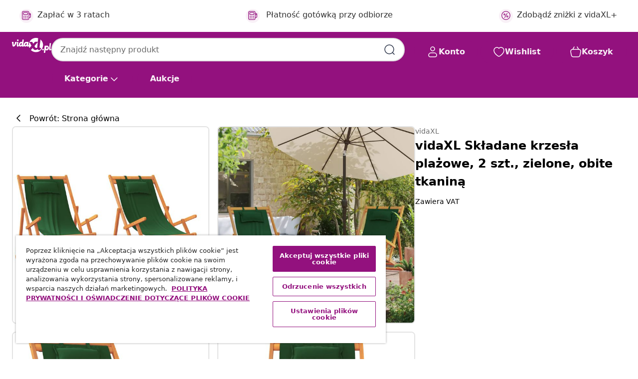

--- FILE ---
content_type: text/javascript; charset=utf-8
request_url: https://e.cquotient.com/recs/bfns-vidaxl-pl/PDP-Slot-Three-B?callback=CQuotient._callback1&_=1768766874604&_device=mac&userId=&cookieId=abSaHaFNfceDbDKmttZJJbUC1G&emailId=&anchors=id%3A%3A8721012911321%7C%7Csku%3A%3A%7C%7Ctype%3A%3A%7C%7Calt_id%3A%3A&slotId=pdp-recommendations-slot-1&slotConfigId=PDP-Slot-One-C&slotConfigTemplate=slots%2Frecommendation%2FeinsteinBackgroundCarousel.isml&ccver=1.03&realm=BFNS&siteId=vidaxl-pl&instanceType=prd&v=v3.1.3&json=%7B%22userId%22%3A%22%22%2C%22cookieId%22%3A%22abSaHaFNfceDbDKmttZJJbUC1G%22%2C%22emailId%22%3A%22%22%2C%22anchors%22%3A%5B%7B%22id%22%3A%228721012911321%22%2C%22sku%22%3A%22%22%2C%22type%22%3A%22%22%2C%22alt_id%22%3A%22%22%7D%5D%2C%22slotId%22%3A%22pdp-recommendations-slot-1%22%2C%22slotConfigId%22%3A%22PDP-Slot-One-C%22%2C%22slotConfigTemplate%22%3A%22slots%2Frecommendation%2FeinsteinBackgroundCarousel.isml%22%2C%22ccver%22%3A%221.03%22%2C%22realm%22%3A%22BFNS%22%2C%22siteId%22%3A%22vidaxl-pl%22%2C%22instanceType%22%3A%22prd%22%2C%22v%22%3A%22v3.1.3%22%7D
body_size: 79
content:
/**/ typeof CQuotient._callback1 === 'function' && CQuotient._callback1({"PDP-Slot-Three-B":{"displayMessage":"PDP-Slot-Three-B","recs":[],"recoUUID":"bc76ed12-70c4-4a14-a29f-70bf64bf7b69"}});

--- FILE ---
content_type: text/javascript; charset=utf-8
request_url: https://e.cquotient.com/recs/bfns-vidaxl-pl/Recently_Viewed_All_Pages?callback=CQuotient._callback2&_=1768766874619&_device=mac&userId=&cookieId=abSaHaFNfceDbDKmttZJJbUC1G&emailId=&anchors=id%3A%3A8721012911321%7C%7Csku%3A%3A%7C%7Ctype%3A%3A%7C%7Calt_id%3A%3A&slotId=pdp-recommendations-slot-2&slotConfigId=PDP-recently%20viewed%20(starting%20point)&slotConfigTemplate=slots%2Frecommendation%2FeinsteinProgressCarousel.isml&ccver=1.03&realm=BFNS&siteId=vidaxl-pl&instanceType=prd&v=v3.1.3&json=%7B%22userId%22%3A%22%22%2C%22cookieId%22%3A%22abSaHaFNfceDbDKmttZJJbUC1G%22%2C%22emailId%22%3A%22%22%2C%22anchors%22%3A%5B%7B%22id%22%3A%228721012911321%22%2C%22sku%22%3A%22%22%2C%22type%22%3A%22%22%2C%22alt_id%22%3A%22%22%7D%5D%2C%22slotId%22%3A%22pdp-recommendations-slot-2%22%2C%22slotConfigId%22%3A%22PDP-recently%20viewed%20(starting%20point)%22%2C%22slotConfigTemplate%22%3A%22slots%2Frecommendation%2FeinsteinProgressCarousel.isml%22%2C%22ccver%22%3A%221.03%22%2C%22realm%22%3A%22BFNS%22%2C%22siteId%22%3A%22vidaxl-pl%22%2C%22instanceType%22%3A%22prd%22%2C%22v%22%3A%22v3.1.3%22%7D
body_size: 98
content:
/**/ typeof CQuotient._callback2 === 'function' && CQuotient._callback2({"Recently_Viewed_All_Pages":{"displayMessage":"Recently_Viewed_All_Pages","recs":[],"recoUUID":"8e824c49-5a64-4ca0-af03-4d214c3a459c"}});

--- FILE ---
content_type: text/javascript; charset=utf-8
request_url: https://p.cquotient.com/pebble?tla=bfns-vidaxl-pl&activityType=viewProduct&callback=CQuotient._act_callback0&cookieId=abSaHaFNfceDbDKmttZJJbUC1G&userId=&emailId=&product=id%3A%3A8721012911321%7C%7Csku%3A%3A%7C%7Ctype%3A%3A%7C%7Calt_id%3A%3A&realm=BFNS&siteId=vidaxl-pl&instanceType=prd&locale=pl_PL&referrer=&currentLocation=https%3A%2F%2Fwww.vidaxl.pl%2Fe%2Fvidaxl-skladane-krzesla-plazowe-2-szt.-zielone-obite-tkanina%2F8721012911321.html&ls=true&_=1768766874600&v=v3.1.3&fbPixelId=406067599997363&json=%7B%22cookieId%22%3A%22abSaHaFNfceDbDKmttZJJbUC1G%22%2C%22userId%22%3A%22%22%2C%22emailId%22%3A%22%22%2C%22product%22%3A%7B%22id%22%3A%228721012911321%22%2C%22sku%22%3A%22%22%2C%22type%22%3A%22%22%2C%22alt_id%22%3A%22%22%7D%2C%22realm%22%3A%22BFNS%22%2C%22siteId%22%3A%22vidaxl-pl%22%2C%22instanceType%22%3A%22prd%22%2C%22locale%22%3A%22pl_PL%22%2C%22referrer%22%3A%22%22%2C%22currentLocation%22%3A%22https%3A%2F%2Fwww.vidaxl.pl%2Fe%2Fvidaxl-skladane-krzesla-plazowe-2-szt.-zielone-obite-tkanina%2F8721012911321.html%22%2C%22ls%22%3Atrue%2C%22_%22%3A1768766874600%2C%22v%22%3A%22v3.1.3%22%2C%22fbPixelId%22%3A%22406067599997363%22%7D
body_size: 373
content:
/**/ typeof CQuotient._act_callback0 === 'function' && CQuotient._act_callback0([{"k":"__cq_uuid","v":"abSaHaFNfceDbDKmttZJJbUC1G","m":34128000},{"k":"__cq_bc","v":"%7B%22bfns-vidaxl-pl%22%3A%5B%7B%22id%22%3A%228721012911321%22%7D%5D%7D","m":2592000},{"k":"__cq_seg","v":"0~0.00!1~0.00!2~0.00!3~0.00!4~0.00!5~0.00!6~0.00!7~0.00!8~0.00!9~0.00","m":2592000}]);